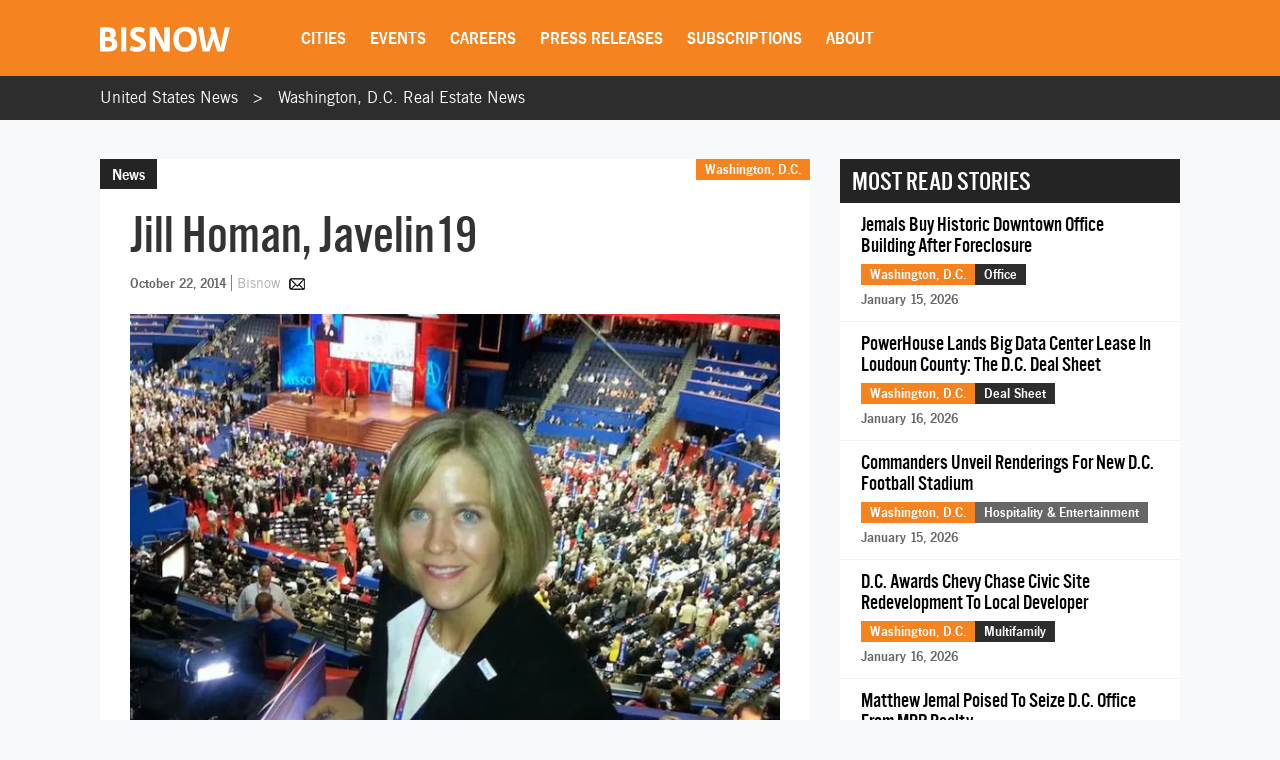

--- FILE ---
content_type: text/html; charset=utf-8
request_url: https://www.google.com/recaptcha/api2/aframe
body_size: 266
content:
<!DOCTYPE HTML><html><head><meta http-equiv="content-type" content="text/html; charset=UTF-8"></head><body><script nonce="yy7fNf8vGeomE5DNNp4AMQ">/** Anti-fraud and anti-abuse applications only. See google.com/recaptcha */ try{var clients={'sodar':'https://pagead2.googlesyndication.com/pagead/sodar?'};window.addEventListener("message",function(a){try{if(a.source===window.parent){var b=JSON.parse(a.data);var c=clients[b['id']];if(c){var d=document.createElement('img');d.src=c+b['params']+'&rc='+(localStorage.getItem("rc::a")?sessionStorage.getItem("rc::b"):"");window.document.body.appendChild(d);sessionStorage.setItem("rc::e",parseInt(sessionStorage.getItem("rc::e")||0)+1);localStorage.setItem("rc::h",'1768907570079');}}}catch(b){}});window.parent.postMessage("_grecaptcha_ready", "*");}catch(b){}</script></body></html>